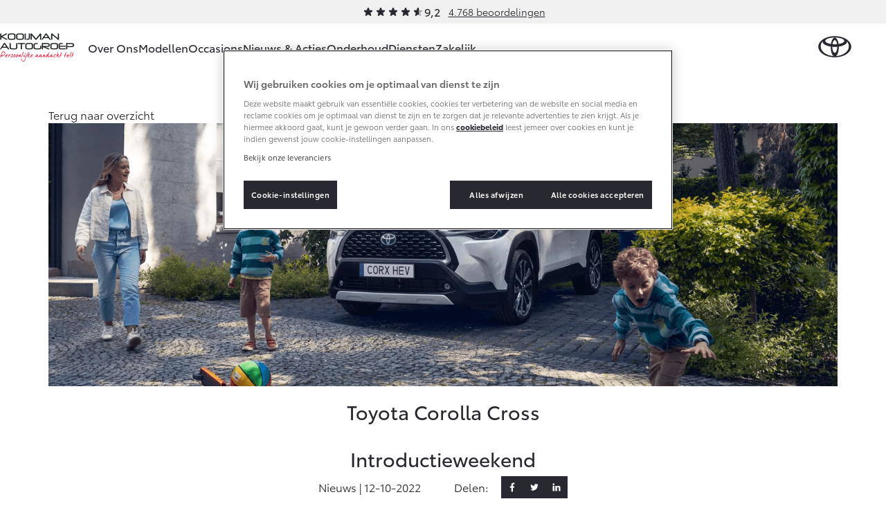

--- FILE ---
content_type: text/html; charset=utf-8
request_url: https://www.toyota-kooijman.nl/nieuws-en-acties/toyota-corolla-cross/
body_size: 12109
content:
<!DOCTYPE html>


<html lang="nl">
    <head>
        <meta charset="utf-8">
        <meta http-equiv="X-UA-Compatible" content="IE=edge">
        <title>Toyota Corolla Cross</title>

        <meta name="description" content="Nieuws &amp; Acties">
        <meta name="viewport" content="width=device-width, initial-scale=1, viewport-fit=cover">

        <link rel="icon" type="image/png" href="/static/toyota/favicon-96x96.34486b5d865c.png" sizes="96x96" />
        <link rel="icon" type="image/svg+xml" href="/static/toyota/favicon.87fd8c45c969.svg" />
        <link rel="shortcut icon" href="/static/toyota/favicon.8ac6fe7ba792.ico" />

        <link rel="stylesheet" type="text/css" href="/static/toyota/main.96de572549ff.css">

        <link rel="dns-prefetch" href="https://occasions.toyota.nl">
        <link rel="dns-prefetch" href="https://cookie-consent.toyota.nl">
        <link rel="dns-prefetch" href="https://fonts.googleapis.com">
        <link rel="dns-prefetch" href="https://maps.google.com">
        <link rel="dns-prefetch" href="https://maps.googleapis.com">
        <link rel="dns-prefetch" href="https://maps.gstatic.com">
        <link rel="dns-prefetch" href="https://ssl.google-analytics.com">
        <link rel="dns-prefetch" href="https://whitelabel.auto.nl">
        <link rel="dns-prefetch" href="https://www.googletagmanager.com">

        
    
        
        <script type="application/ld+json">{"@context": "http://schema.org", "@id": "https://www.toyota-kooijman.nl", "@type": "AutoDealer", "logo": "https://www.toyota-kooijman.nlhttps://prd.toyota-dealerwebsites.nl/media/original_images/logo-kooijman-v2.53d376.png", "name": "Toyota Kooijman", "url": "https://www.toyota-kooijman.nl"}</script>

        

    
    
    <meta property="og:title" content="Toyota Corolla Cross">
    <meta property="og:site_name" content="Toyota Kooijman">
    <meta property="og:type" content="article">
    <meta property="article:published_time" content="2022-10-12">
    
    <meta property="article:section" content="news">

    

    
    
    <meta property="og:image" content="/images/LMOGBIpKU_bKm4znzCgnjxQA_XQ=/6391/fill-1200x628/CX0002a_22_Large-Landscape.png">
    <meta property="og:image:width" content="">
    <meta property="og:image:height" content="">
    

    <meta property="og:url" content="https://www.toyota-kooijman.nl/nieuws-en-acties/toyota-corolla-cross/">
    


        <script src="/static/toyota/polyfills.085da7f8637b.js"></script>
        
            
<script>
window.t1DataLayer = window.t1DataLayer || {};
window.t1DataLayer['dealer'] = {"dealerGroupId": 3063101};
</script>



<script>
    (function (w, d, s, l, i) {
        w[l] = w[l] || [];
        w[l].push({
            'gtm.start': new Date().getTime(),
            event: 'gtm.js'
        });
        var f = d.getElementsByTagName(s)[0],
            j = d.createElement(s),
            dl = l != 'dataLayer' ? '&l=' + l : '';
        j.async = true;
        j.src =
            'https://www.googletagmanager.com/gtm.js?id=' + i + dl;
        f.parentNode.insertBefore(j, f);
    })(window, document, 'script', 'dataLayer', 'GTM-TMZ23K8');
</script>


            

        
    </head>
    <body class="content-page">
        
    

    
        
<header class="header">
    
        
        
        

        <div class="header-review">
            <div class="review-stars is-small">
                <div class="review-stars__item">
                    <span class="review-stars__item-value" style="width: 92%;"></span>
                </div>
                <div class="review-stars__amount">9,2</div>
            </div>
            <div>
                <a href="/over-ons/ons-bedrijf/beoordelingen/">4.768 beoordelingen</a>
            </div>
        </div>
        
        
    
    <nav id="navigation" class="navigation">
        <div class="dim js-dim"></div>

        

            
                <a href="/" class="navigation__dealer-logo">
                    <img src="https://www.toyota-kooijman.nl/images/5f0oUN-RA6irN9KTG4cOXm_u0Y4=/859/max-300x82/logo-kooijman-v2.53d376.png" alt="Toyota Kooijman">
                </a>
            
        

        <div class="navigation__dealer-text">
            <h6>Toyota Kooijman</h6>
        </div>

        <div class="logo float-left">
            <a href="/" id="logo-xs" class="toyota-logo" aria-label="Toyota homepage"></a>
        </div>

        <section class="menu">
            <button class="toggle-menu hidden-lg">
                <span class="icon icon-menu"></span>
            </button>
            <div class="drop-menu js-menu drop-menu--with-logo">
                <ul class="menu-level-1">

                    
                    <li class="menu-item-level-1">
                        <a href="#" class="toggle-collapser " >
                            Over Ons
                            <span class="icon icon-chevron-down"></span>
                        </a>

                        
                        <div class="collapser">
                            <div class="container-nav-menu">
                                
                                    <ul class="menu-level-2 col-xs-12 col-md-9">
                                        
                                            

<li class="menu-item-level-2 col-xs-12 col-sm-6 col-md-6 col-lg-4">
    <h6 class="block">Ons bedrijf</h6>
    
    <ul class="menu-level-3">
        
            <li></li>
            
                <li class="menu-item-level-3">
                    <a href="/over-ons/ons-bedrijf/ons-bedrijf/" class="" >Ons bedrijf</a>
                </li>
            
        
            <li></li>
            
                <li class="menu-item-level-3">
                    <a href="/over-ons/ons-bedrijf/contact-route/" class="" >Contact en Route</a>
                </li>
            
        
            <li></li>
            
                <li class="menu-item-level-3">
                    <a href="/over-ons/ons-bedrijf/vacatures/" class="" >Vacatures</a>
                </li>
            
        
            <li></li>
            
                <li class="menu-item-level-3">
                    <a href="/over-ons/ons-bedrijf/beoordelingen/" class="" >Klantbeoordelingen</a>
                </li>
            
        
    </ul>
    
</li>
                                        
                                    </ul>
                                

                                
                                    <aside class="d-none d-sm-block col-xs-12 col-sm-6 col-md-3 col-lg-3">
                                        

                                        <article class="side-cta shopping-tools">
                                            <ul>
                                                
                                                    

<li>
    <a href="/onderhoud/service-onderhoud/onderhoudsafspraak/" class="">
        <span class="icon icon-service icon-service-and-maintenance"></span>
        <span class="icon-label">Werkplaatsafspraak maken</span>
    </a>
</li>

                                                
                                                    

<li>
    <a href="/over-ons/ons-bedrijf/contact-route/" class="">
        <span class="icon icon-map-marker"></span>
        <span class="icon-label">Contact en Route</span>
    </a>
</li>

                                                
                                            </ul>
                                        </article>
                                    </aside>
                                

                            </div>
                        </div>
                        
                    </li>
                    
                    <li class="menu-item-level-1">
                        <a href="#" class="toggle-collapser " >
                            Modellen
                            <span class="icon icon-chevron-right"></span>
                        </a>

                        
                        <div class="collapser">
                            <div class="container-nav-menu">
                                
                                    <section class="col-xs-12 col-md-9">
                                        <div class="car-range">
                                            
                                                

<a href="/modellen/aygo-x/" class="car-range__item">
    <span class="model">Aygo X</span>
    <span class="hybrid-tag"
        ><span class="hybrid-blue">Hybride</span></span
    >

    <img
        alt="Aygo X"
        loading="lazy"
        src="/images/RpOiH9GQv4a6_r7vZCIBRiYg5bg=/10961/max-254x105/toyota-Aygo-X-hybrid-showroom.png"
    />

    <b class="price-from"
        >Vanaf € 23.750,-</b
    >
</a>

                                            
                                                

<a href="/modellen/yaris/" class="car-range__item">
    <span class="model">Yaris</span>
    <span class="hybrid-tag"
        ><span class="hybrid-blue">Hybride</span></span
    >

    <img
        alt="Yaris"
        loading="lazy"
        src="/images/JpCA5X11OzPnGfjOtvkSFBRDI1g=/10298/max-254x105/Toyota-Yaris_FkYAhtF.png"
    />

    <b class="price-from"
        >Vanaf € 27.195,-</b
    >
</a>

                                            
                                                

<a href="/modellen/yaris-cross/" class="car-range__item">
    <span class="model">Yaris Cross</span>
    <span class="hybrid-tag"
        ><span class="hybrid-blue">Hybride</span></span
    >

    <img
        alt="Yaris Cross"
        loading="lazy"
        src="/images/KUm9LvsvEoa05xh_6mjOjyRIQhY=/9405/max-254x105/Toyota-Yaris-Cross.png"
    />

    <b class="price-from"
        >Vanaf € 31.895,-</b
    >
</a>

                                            
                                                

<a href="/modellen/toyota-urban-cruiser/" class="car-range__item">
    <span class="model">Urban Cruiser</span>
    <span class="hybrid-tag"
        ><span class="hybrid-blue">Batterij-elektrisch</span></span
    >

    <img
        alt="Urban Cruiser"
        loading="lazy"
        src="/images/q_s41CRxRm4fwaCv41p4vMnP11k=/10837/max-254x105/Urban_Cruiser_menu.png"
    />

    <b class="price-from"
        >Vanaf € 32.995,-</b
    >
</a>

                                            
                                                

<a href="/modellen/corolla-hatchback/" class="car-range__item">
    <span class="model">Corolla Hatchback</span>
    <span class="hybrid-tag"
        ><span class="hybrid-blue">Hybride</span></span
    >

    <img
        alt="Corolla Hatchback"
        loading="lazy"
        src="/images/gquXnIAiesSoZLfgsLSqywcZEoM=/10301/max-254x105/Toyota-Corolla-hb.png"
    />

    <b class="price-from"
        >Vanaf € 33.495,-</b
    >
</a>

                                            
                                                

<a href="/modellen/corolla-touring-sports/" class="car-range__item">
    <span class="model">Corolla Touring Sports</span>
    <span class="hybrid-tag"
        ><span class="hybrid-blue">Hybride</span></span
    >

    <img
        alt="Corolla Touring Sports"
        loading="lazy"
        src="/images/ZjQZIIOI7PjOI0RSeEak50qp9Sg=/10551/max-254x105/Toyota-Corolla-TS-showroom.png"
    />

    <b class="price-from"
        >Vanaf € 35.495,-</b
    >
</a>

                                            
                                                

<a href="/modellen/corolla-cross/" class="car-range__item">
    <span class="model">Corolla Cross</span>
    <span class="hybrid-tag"
        ><span class="hybrid-blue">Hybride</span></span
    >

    <img
        alt="Corolla Cross"
        loading="lazy"
        src="/images/hI9-loKY3zDXGTCkpI7xQiMb5Ek=/10720/max-254x105/corolla-cross-25.png"
    />

    <b class="price-from"
        >Vanaf € 39.995,-</b
    >
</a>

                                            
                                                

<a href="/modellen/de-nieuwe-toyota-c-hr/" class="car-range__item">
    <span class="model">Toyota C-HR</span>
    <span class="hybrid-tag"
        ><span class="hybrid-blue">Ook als Plug-in Hybride</span></span
    >

    <img
        alt="Toyota C-HR"
        loading="lazy"
        src="/images/tZBX0UWWJRHCIDMYsW0KrweTX6c=/9400/max-254x105/Toyota-C-HR.png"
    />

    <b class="price-from"
        >Vanaf € 36.495,-</b
    >
</a>

                                            
                                                

<a href="/modellen/toyota-c-hr-plus/" class="car-range__item">
    <span class="model">Toyota C-HR+</span>
    <span class="hybrid-tag"
        ><span class="hybrid-blue">Batterij-elektrisch</span></span
    >

    <img
        alt="Toyota C-HR+"
        loading="lazy"
        src="/images/7g6M77pWEHFw_ux1IhfZnZT0dJ8=/11002/max-254x105/toyota-c-hrshowroom.png"
    />

    <b class="price-from"
        >Vanaf € 37.995,-</b
    >
</a>

                                            
                                                

<a href="/modellen/rav4/" class="car-range__item">
    <span class="model">RAV4</span>
    <span class="hybrid-tag"
        ><span class="hybrid-blue">Plug-in Hybride</span></span
    >

    <img
        alt="RAV4"
        loading="lazy"
        src="/images/Cf6hnljEMLaUexpRnjulTJMjROw=/11029/max-254x105/RAV4-showroom_bXz8BGy.png"
    />

    <b class="price-from"
        >Vanaf € 49.795,-</b
    >
</a>

                                            
                                                

<a href="/modellen/toyota-bz4x/" class="car-range__item">
    <span class="model">bZ4X</span>
    <span class="hybrid-tag"
        ><span class="hybrid-blue">Batterij-elektrisch</span></span
    >

    <img
        alt="bZ4X"
        loading="lazy"
        src="/images/gS94ICKAvFAms3jF2Qy1jQRLppU=/10711/max-254x105/Toyota-bZ4X-MC25.png"
    />

    <b class="price-from"
        >Vanaf € 39.995,-</b
    >
</a>

                                            
                                                

<a href="/modellen/mirai/" class="car-range__item">
    <span class="model">Mirai</span>
    <span class="hybrid-tag"
        ><span class="hybrid-blue">Waterstof-elektrisch</span></span
    >

    <img
        alt="Mirai"
        loading="lazy"
        src="/images/6T16Z8tc-CUxDMw9Av28hHmV4Vg=/10296/max-254x105/Toyota-Mirai_0P3yKAL.png"
    />

    <b class="price-from"
        >Vanaf € 76.695,-</b
    >
</a>

                                            
                                                

<a href="/modellen/proace-city/" class="car-range__item">
    <span class="model">Proace City (excl. BTW)</span>
    <span class="hybrid-tag"
        ><span class="hybrid-blue">Ook als Batterij-elektrisch</span></span
    >

    <img
        alt="Proace City (excl. BTW)"
        loading="lazy"
        src="/images/JacNxaIwXj9yYOw_vPvnvFd2LWc=/9409/max-254x105/Toyota-Proace-City-2023.png"
    />

    <b class="price-from"
        >Vanaf € 27.900,-</b
    >
</a>

                                            
                                                

<a href="/modellen/proace/" class="car-range__item">
    <span class="model">Proace (excl. BTW)</span>
    <span class="hybrid-tag"
        ><span class="hybrid-blue">Ook als Batterij-elektrisch</span></span
    >

    <img
        alt="Proace (excl. BTW)"
        loading="lazy"
        src="/images/9bNDkeUHyO_eDLKj8sDtyOvRP2I=/9411/max-254x105/Toyota-Proace-2023.png"
    />

    <b class="price-from"
        >Vanaf € 37.100,-</b
    >
</a>

                                            
                                                

<a href="/modellen/proace-verso/" class="car-range__item">
    <span class="model">Proace Verso</span>
    <span class="hybrid-tag"
        ><span class="hybrid-blue">Batterij-elektrisch</span></span
    >

    <img
        alt="Proace Verso"
        loading="lazy"
        src="/images/6ocNcLl6JX8dnduqkQW42Bvh1fs=/9410/max-254x105/Toyota-Proace-Verso-2023.png"
    />

    <b class="price-from"
        >Vanaf € 55.050,-</b
    >
</a>

                                            
                                                

<a href="/modellen/toyota-proace-max/" class="car-range__item">
    <span class="model">Proace Max (excl. BTW)</span>
    <span class="hybrid-tag"
        ><span class="hybrid-blue">Ook als Batterij-elektrisch</span></span
    >

    <img
        alt="Proace Max (excl. BTW)"
        loading="lazy"
        src="/images/2c-wv__mdqel5oN3jeRg7Hpj2zM=/9760/max-254x105/Proace-Max-showroom.png"
    />

    <b class="price-from"
        >Vanaf € 48.728,-</b
    >
</a>

                                            
                                                

<a href="/modellen/hilux/" class="car-range__item">
    <span class="model">Hilux (excl. BTW)</span>
    

    <img
        alt="Hilux (excl. BTW)"
        loading="lazy"
        src="/images/2oF1Lp6s9Wh2KlC7ufebenu-xNY=/10303/max-254x105/Toyota-Hilux_7IT3ix5.png"
    />

    <b class="price-from"
        >Vanaf € 55.389,-</b
    >
</a>

                                            
                                                

<a href="/modellen/land-cruiser/" class="car-range__item">
    <span class="model">Land Cruiser (excl. BTW)</span>
    

    <img
        alt="Land Cruiser (excl. BTW)"
        loading="lazy"
        src="/images/LSUhucGaGVvoVCHNP8B9eyaXUj8=/10295/max-254x105/Toyota-Land_Cruiser.png"
    />

    <b class="price-from"
        >Vanaf € 88.886,-</b
    >
</a>

                                            
                                        </div>
                                    </section>

                                

                                
                                    <aside class="d-none d-sm-block col-xs-12 col-sm-6 col-md-3 col-lg-3">
                                        

                                        <article class="side-cta shopping-tools">
                                            <ul>
                                                
                                                    

<li>
    <a href="https://formulieren.toyota.nl/dealer-proefrit.html?dg=3063101" class="action-overlayer">
        <span class="icon icon-test-drive"></span>
        <span class="icon-label">Plan een proefrit</span>
    </a>
</li>

                                                
                                                    

<li>
    <a href="https://formulieren.toyota.nl/brochure.html?modeledition=false&amp;dg=3063101" class="action-overlayer">
        <span class="icon icon-file-alt"></span>
        <span class="icon-label">Vraag een brochure aan</span>
    </a>
</li>

                                                
                                                    

<li>
    <a href="/pagina/verwachte-modellen/" class="">
        <span class="icon icon-car"></span>
        <span class="icon-label">Bekijk de verwachte modellen</span>
    </a>
</li>

                                                
                                            </ul>
                                        </article>
                                    </aside>
                                

                            </div>
                        </div>
                        
                    </li>
                    
                    <li class="menu-item-level-1">
                        <a href="https://occasions.toyota-kooijman.nl" class="toggle-collapser " >
                            Occasions
                            <span class="icon icon-chevron-right"></span>
                        </a>

                        
                    </li>
                    
                    <li class="menu-item-level-1">
                        <a href="/nieuws-en-acties/" class="toggle-collapser " >
                            Nieuws &amp; Acties
                            <span class="icon icon-chevron-right"></span>
                        </a>

                        
                    </li>
                    
                    <li class="menu-item-level-1">
                        <a href="#" class="toggle-collapser " >
                            Onderhoud
                            <span class="icon icon-chevron-down"></span>
                        </a>

                        
                        <div class="collapser">
                            <div class="container-nav-menu">
                                
                                    <ul class="menu-level-2 col-xs-12 col-md-9">
                                        
                                            

<li class="menu-item-level-2 col-xs-12 col-sm-6 col-md-6 col-lg-4">
    <h6 class="block">Service &amp; Onderhoud</h6>
    
    <ul class="menu-level-3">
        
            <li></li>
            
                <li class="menu-item-level-3">
                    <a href="/onderhoud/service-onderhoud/onderhoudsafspraak/" class="" >Werkplaatsafspraak</a>
                </li>
            
        
            <li></li>
            
                <li class="menu-item-level-3">
                    <a href="/onderhoud/service-onderhoud/toyota-onderhoud-op-maat/" class="" >Onderhoud op Maat</a>
                </li>
            
        
            <li></li>
            
                <li class="menu-item-level-3">
                    <a href="/onderhoud/service-onderhoud/apk/" class="" >APK</a>
                </li>
            
        
            <li></li>
            
                <li class="menu-item-level-3">
                    <a href="/onderhoud/service-onderhoud/aircoservice/" class="" >Airco check</a>
                </li>
            
        
            <li></li>
            
                <li class="menu-item-level-3">
                    <a href="/onderhoud/service-onderhoud/veilig-de-winter-door/" class="" >Wintercheck</a>
                </li>
            
        
            <li></li>
            
                <li class="menu-item-level-3">
                    <a href="/onderhoud/service-onderhoud/hybride-zekerheidscontrole/" class="" >Hybride Zekerheid Controle</a>
                </li>
            
        
    </ul>
    
</li>
                                        
                                            

<li class="menu-item-level-2 col-xs-12 col-sm-6 col-md-6 col-lg-4">
    <h6 class="block">Schade &amp; Garantie</h6>
    
    <ul class="menu-level-3">
        
            <li></li>
            
                <li class="menu-item-level-3">
                    <a href="/onderhoud/schade-garantie/toyota-pechhulp/" class="" >Toyota Pechhulp</a>
                </li>
            
        
            <li></li>
            
                <li class="menu-item-level-3">
                    <a href="/onderhoud/schade-garantie/schade-en-glasherstel/" class="" >Schade &amp; Glasherstel</a>
                </li>
            
        
            <li></li>
            
                <li class="menu-item-level-3">
                    <a href="/onderhoud/schade-garantie/10-jaar-toyota-garantie/" class="" >10 jaar Toyota garantie</a>
                </li>
            
        
            <li></li>
            
                <li class="menu-item-level-3">
                    <a href="/onderhoud/schade-garantie/10-jaar-batterijgarantie/" class="" >10 jaar batterijgarantie</a>
                </li>
            
        
            <li></li>
            
                <li class="menu-item-level-3">
                    <a href="/onderhoud/schade-garantie/fabrieksgarantie/" class="" >Toyota fabrieksgarantie</a>
                </li>
            
        
            <li></li>
            
        
    </ul>
    
</li>
                                        
                                            

<li class="menu-item-level-2 col-xs-12 col-sm-6 col-md-6 col-lg-4">
    <h6 class="block">Onderdelen &amp; Accessoires</h6>
    
    <ul class="menu-level-3">
        
            <li></li>
            
                <li class="menu-item-level-3">
                    <a href="/onderhoud/onderdelen-accessoires/onderdelen/" class="" >Onderdelen</a>
                </li>
            
        
            <li></li>
            
                <li class="menu-item-level-3">
                    <a href="/onderhoud/onderdelen-accessoires/accessoires/" class="" >Accessoires</a>
                </li>
            
        
            <li></li>
            
                <li class="menu-item-level-3">
                    <a href="/onderhoud/onderdelen-accessoires/banden/" class="" >Banden</a>
                </li>
            
        
    </ul>
    
</li>
                                        
                                            

<li class="menu-item-level-2 col-xs-12 col-sm-6 col-md-6 col-lg-4">
    <h6 class="block">Mijn Toyota</h6>
    
    <ul class="menu-level-3">
        
            <li></li>
            
                <li class="menu-item-level-3">
                    <a href="https://www.toyota.nl/#/publish/my_toyota_login" class=""  target="_blank" rel="noopener">Mijn Toyota login</a>
                </li>
            
        
            <li></li>
            
                <li class="menu-item-level-3">
                    <a href="/onderhoud/mijn-toyota/toyota-navigatie-update/" class="" >Navigatie updates</a>
                </li>
            
        
            <li></li>
            
                <li class="menu-item-level-3">
                    <a href="/onderhoud/mijn-toyota/mytoyota-connected-services/" class="" >Connected Services</a>
                </li>
            
        
            <li></li>
            
                <li class="menu-item-level-3">
                    <a href="https://www.toyota.nl/customer/manuals" class=""  target="_blank" rel="noopener">Toyota handleidingen</a>
                </li>
            
        
            <li></li>
            
                <li class="menu-item-level-3">
                    <a href="/onderhoud/mijn-toyota/toyota-serviceinformatie/" class="" >Toyota Service Informatie (SIL)</a>
                </li>
            
        
    </ul>
    
</li>
                                        
                                    </ul>
                                

                                
                                    <aside class="d-none d-sm-block col-xs-12 col-sm-6 col-md-3 col-lg-3">
                                        

                                        <article class="side-cta shopping-tools">
                                            <ul>
                                                
                                                    

<li>
    <a href="/onderhoud/schade-garantie/schade-melden/" class="">
        <span class="icon icon-service icon-service-and-maintenance"></span>
        <span class="icon-label">Schade melden</span>
    </a>
</li>

                                                
                                                    

<li>
    <a href="/onderhoud/service-onderhoud/onderhoudsafspraak/" class="">
        <span class="icon icon-service icon-service-and-maintenance"></span>
        <span class="icon-label">Werkplaatsafspraak maken</span>
    </a>
</li>

                                                
                                                    

<li>
    <a href="/over-ons/ons-bedrijf/contact-route/" class="">
        <span class="icon icon-map-marker"></span>
        <span class="icon-label">Contact en Route</span>
    </a>
</li>

                                                
                                            </ul>
                                        </article>
                                    </aside>
                                

                            </div>
                        </div>
                        
                    </li>
                    
                    <li class="menu-item-level-1">
                        <a href="#" class="toggle-collapser " >
                            Diensten
                            <span class="icon icon-chevron-down"></span>
                        </a>

                        
                        <div class="collapser">
                            <div class="container-nav-menu">
                                
                                    <ul class="menu-level-2 col-xs-12 col-md-9">
                                        
                                            

<li class="menu-item-level-2 col-xs-12 col-sm-6 col-md-6 col-lg-4">
    <h6 class="block">Private Lease</h6>
    
    <ul class="menu-level-3">
        
            <li></li>
            
                <li class="menu-item-level-3">
                    <a href="/diensten/private-lease/wat-private-lease/" class="" >Wat is Private Lease?</a>
                </li>
            
        
            <li></li>
            
                <li class="menu-item-level-3">
                    <a href="/diensten/private-lease/wat-private-lease/" class="" >Bereken je maandbedrag</a>
                </li>
            
        
            <li></li>
            
                <li class="menu-item-level-3">
                    <a href="/diensten/private-lease/private-lease-voor-zzp/" class="" >Private Lease voor ZZP</a>
                </li>
            
        
    </ul>
    
</li>
                                        
                                            

<li class="menu-item-level-2 col-xs-12 col-sm-6 col-md-6 col-lg-4">
    <h6 class="block">Financieren</h6>
    
    <ul class="menu-level-3">
        
            <li></li>
            
                <li class="menu-item-level-3">
                    <a href="/diensten/financieren/toyota-betaalplan/" class="" >Toyota Betaalplan</a>
                </li>
            
        
    </ul>
    
</li>
                                        
                                    </ul>
                                

                                
                                    <aside class="d-none d-sm-block col-xs-12 col-sm-6 col-md-3 col-lg-3">
                                        

                                        <article class="side-cta shopping-tools">
                                            <ul>
                                                
                                                    

<li>
    <a href="/over-ons/ons-bedrijf/contact-route/" class="">
        <span class="icon icon-map-marker"></span>
        <span class="icon-label">Contact en Route</span>
    </a>
</li>

                                                
                                            </ul>
                                        </article>
                                    </aside>
                                

                            </div>
                        </div>
                        
                    </li>
                    
                    <li class="menu-item-level-1">
                        <a href="#" class="toggle-collapser " >
                            Zakelijk
                            <span class="icon icon-chevron-down"></span>
                        </a>

                        
                        <div class="collapser">
                            <div class="container-nav-menu">
                                
                                    <ul class="menu-level-2 col-xs-12 col-md-9">
                                        
                                            

<li class="menu-item-level-2 col-xs-12 col-sm-6 col-md-6 col-lg-4">
    <h6 class="block">Zakelijk</h6>
    
    <ul class="menu-level-3">
        
            <li></li>
            
                <li class="menu-item-level-3">
                    <a href="/zakelijk/toyota-voor-de-zaak/" class="" >Toyota voor de zaak</a>
                </li>
            
        
            <li></li>
            
                <li class="menu-item-level-3">
                    <a href="/zakelijk/leaserijder/" class="" >Leaserijder</a>
                </li>
            
        
            <li></li>
            
                <li class="menu-item-level-3">
                    <a href="/zakelijk/zzp/" class="" >ZZP</a>
                </li>
            
        
            <li></li>
            
                <li class="menu-item-level-3">
                    <a href="/zakelijk/wagenpark/" class="" >Wagenparkbeheer</a>
                </li>
            
        
    </ul>
    
</li>
                                        
                                            

<li class="menu-item-level-2 col-xs-12 col-sm-6 col-md-6 col-lg-4">
    <h6 class="block">Leasen</h6>
    
    <ul class="menu-level-3">
        
            <li></li>
            
                <li class="menu-item-level-3">
                    <a href="/zakelijk/leasen/toyota-financial-lease/" class="" >Financial Lease</a>
                </li>
            
        
            <li></li>
            
                <li class="menu-item-level-3">
                    <a href="/zakelijk/leasen/toyota-operational-lease/" class="" >Operational Lease</a>
                </li>
            
        
    </ul>
    
</li>
                                        
                                            

<li class="menu-item-level-2 col-xs-12 col-sm-6 col-md-6 col-lg-4">
    <h6 class="block">Bedrijfswagens</h6>
    
    <ul class="menu-level-3">
        
            <li></li>
            
                <li class="menu-item-level-3">
                    <a href="/zakelijk/bedrijfswagens/inrichting-op-maat/" class="" >Bedrijfswagens op maat</a>
                </li>
            
        
            <li></li>
            
                <li class="menu-item-level-3">
                    <a href="/zakelijk/bedrijfswagens/financieren-leasen/" class="" >Financieren of leasen</a>
                </li>
            
        
            <li></li>
            
                <li class="menu-item-level-3">
                    <a href="/zakelijk/bedrijfswagens/verzekeren/" class="" >Verzekeren</a>
                </li>
            
        
    </ul>
    
</li>
                                        
                                    </ul>
                                

                                
                                    <aside class="d-none d-sm-block col-xs-12 col-sm-6 col-md-3 col-lg-3">
                                        

                                        <article class="side-cta shopping-tools">
                                            <ul>
                                                
                                                    

<li>
    <a href="https://formulieren.toyota.nl/dealer-proefrit.html?dg=3063101" class="action-overlayer">
        <span class="icon icon-car"></span>
        <span class="icon-label">Plan een proefrit</span>
    </a>
</li>

                                                
                                                    

<li>
    <a href="https://formulieren.toyota.nl/brochure-zakelijk.html?dg=3063101" class="action-overlayer">
        <span class="icon icon-file-alt"></span>
        <span class="icon-label">Vraag een brochure aan</span>
    </a>
</li>

                                                
                                                    

<li>
    <a href="/over-ons/ons-bedrijf/contact-route/" class="">
        <span class="icon icon-map-marker"></span>
        <span class="icon-label">Contact en Route</span>
    </a>
</li>

                                                
                                            </ul>
                                        </article>
                                    </aside>
                                

                            </div>
                        </div>
                        
                    </li>
                    
                </ul>

                
                <div class="navigation__cta">
                    <article class="side-cta shopping-tools">
                        <ul>
                            
                                

<li>
    <a href="/onderhoud/service-onderhoud/onderhoudsafspraak/" class="">
        <span class="icon icon-service icon-service-and-maintenance"></span>
        <span class="icon-label">Werkplaatsafspraak maken</span>
    </a>
</li>

                            
                                

<li>
    <a href="/over-ons/ons-bedrijf/contact-route/" class="">
        <span class="icon icon-map-marker"></span>
        <span class="icon-label">Contact en Route</span>
    </a>
</li>

                            
                                

<li>
    <a href="/onderhoud/schade-garantie/schade-melden/" class="">
        <span class="icon icon-service icon-service-and-maintenance"></span>
        <span class="icon-label">Schade melden</span>
    </a>
</li>

                            
                                

<li>
    <a href="https://formulieren.toyota.nl/dealer-proefrit.html?dg=3063101" class="action-overlayer">
        <span class="icon icon-test-drive"></span>
        <span class="icon-label">Plan een proefrit</span>
    </a>
</li>

                            
                                

<li>
    <a href="https://formulieren.toyota.nl/brochure.html?modeledition=false&amp;dg=3063101" class="action-overlayer">
        <span class="icon icon-file-alt"></span>
        <span class="icon-label">Vraag een brochure aan</span>
    </a>
</li>

                            
                                

<li>
    <a href="/pagina/verwachte-modellen/" class="">
        <span class="icon icon-car"></span>
        <span class="icon-label">Bekijk de verwachte modellen</span>
    </a>
</li>

                            
                        </ul>
                    </article>
                </div>
                
            </div>
        </section>
    </nav>
</header>

    

    
    
    



    <section class="block-hero is-default" itemref="content" id="articleHeader" itemscope itemtype="http://schema.org/NewsArticle">
        <div class="container">
            <meta itemprop="headline" content="Toyota Corolla Cross" />
            <meta itemprop="author" content="Toyota Toyota Kooijman" />
            <meta itemprop="publisher" content="Toyota Nederland" />

            <a href="/nieuws-en-acties/" class="btn-back">
                <span>Terug naar overzicht</span>
            </a>

            
            <div class="block-hero__image">
                
                <img class="block-hero__image" itemprop="image" src="/images/J0nTas4uYhbCpsfenqWaLr7ojQQ=/6391/fill-1920x640/CX0002a_22_Large-Landscape.png" alt="corolla cross" itemprop="image" />
            </div>
            

            <h1 itemprop="name">Toyota Corolla Cross</h1>
            
                <h2>Introductieweekend</h2>
            

            <div class="social-toolbar is-news">
                <p class="social-toolbar__social-date">Nieuws | <span itemprop="datePublished" content="2022-10-12">12-10-2022</span></p>
                <p class="social-toolbar__social-share">Delen:</p>

                

<ul class="social-media-links social-toolbar__social-links">
    <li class="social-media-item">
        <a href="https://www.facebook.com/sharer/sharer.php?u=https://www.toyota-kooijman.nl/nieuws-en-acties/toyota-corolla-cross/" target="_blank" rel="noopener" class="is-facebook" aria-label="Facebook">
            <svg class="icon icon--icon-facebook" xmlns="http://www.w3.org/2000/svg" width="20" height="20" viewBox="0 0 20 20"><path fill="currentColor" d="M12.54 4.657H14V2.113A19 19 0 0 0 11.872 2C9.766 2 8.324 3.325 8.324 5.76V8H6v2.844h2.324V18h2.849v-7.155h2.23L13.757 8h-2.585V6.04c0-.822.222-1.384 1.367-1.384"/></svg>
        </a>
    </li>
    <li class="social-media-item">
        <a href="https://twitter.com/intent/tweet?text=https://www.toyota-kooijman.nl/nieuws-en-acties/toyota-corolla-cross/" target="_blank" rel="noopener" class="is-twitter" aria-label="Twitter">
            <svg class="icon icon--icon-twitter" xmlns="http://www.w3.org/2000/svg" width="20" height="20" viewBox="0 0 20 20"><path fill="currentColor" d="M3 14.28c1.507.083 2.825-.263 4.11-1.179-1.298-.218-2.199-.8-2.688-2.006.379-.05.711.045 1.103-.109-1.279-.55-2.107-1.377-2.14-2.806.404.032.711.295 1.194.256-1.175-1.128-1.533-2.358-.796-3.85C5.009 5.968 6.445 6.91 8.199 7.352c.098.026.19.052.287.07.45.103.986.321 1.26.29.47-.059 0-.59.117-1.282.372-2.153 2.786-3.134 4.573-1.871.522.371.933.365 1.448.14.268-.115.542-.23.862-.365-.072.615-.555.955-.94 1.41.437.096.79-.026 1.194-.154-.137.442-.476.692-.783.936-.32.25-.443.512-.456.922-.196 6.21-7.379 11.009-12.291 7.19-.477-.372-.013 0-.47-.359"/></svg>
        </a>
    </li>
    <li class="social-media-item">
        <a href="https://www.linkedin.com/shareArticle?mini=true&url=https://www.toyota-kooijman.nl/nieuws-en-acties/toyota-corolla-cross/&title=Toyota Corolla Cross&summary=&source=" target="_blank" rel="noopener" class="is-linkedin" aria-label="LinkedIn">
            <svg class="icon icon--icon-linkedin" xmlns="http://www.w3.org/2000/svg" width="20" height="20" viewBox="0 0 20 20"><path fill="currentColor" d="M6.161 7.604H3.236v9.329H6.16zM14.075 7.401q-.164-.018-.337-.027a3.41 3.41 0 0 0-2.885 1.321c-.088.115-.128.182-.128.182V7.63H7.927v9.33h2.926v-4.382c0-.634-.047-1.308.27-1.887.269-.486.754-.728 1.3-.728 1.618 0 1.652 1.462 1.652 1.597V17H17v-6.087c0-2.083-1.058-3.31-2.925-3.512M4.699 6.397a1.699 1.699 0 1 0 0-3.397 1.699 1.699 0 0 0 0 3.397"/></svg>
        </a>
    </li>
</ul>
            </div>

        </div>
    </section>

    <div class="container" id="content" itemprop="articleBody">
      
        



    
        
            
                

<section class="block block-text rich-text">
    <h5 data-block-key="gmy9y"><b>Uitnodiging introductieweekend vrijdag 14 &amp; zaterdag 15 oktober</b></h5><p data-block-key="d0j5s">Locaties: Kooijman Vianen \ Tiel \ Utrecht \ Zeist \ Gorinchem</p><p data-block-key="8kobl"></p><p data-block-key="bb3gg">Een middelgrote SUV die echt alles mee heeft: hij is mooi, praktisch, ruim, comfortabel, sterk en zuinig. De Corolla Cross ontwikkelde de praktische eigenschappen van een ruime SUV met Toyota&#x27;s meest geavanceerde hybride- en veiligheidstechnologie. Onze nieuwe Hybrid SUV blinkt uit op elk terrein.</p><p data-block-key="2kgld"></p><p data-block-key="6g4r6"><b>Kom kennismaken onder het genot van een hapje en drankje.</b></p><p data-block-key="dovqt">Wij kunnen ons voorstellen dat je inmiddels erg nieuwsgierig naar deze geweldige SUV bent geworden. Daarom nodigen wij je van harte uit voor het Corolla Cross Introductieweekend. Je kunt dan als eerste proefrijden met de Crossover versie van &#x27;s werelds meest geliefde auto! Kom vanaf aanstaande vrijdag 14 oktober langs in de showroom voor een aantrekkelijk voorstel of een proefrit.<br/></p><p data-block-key="8479i"></p>
</section>
            

        
    



      
        



    
        
            
                


<section class="block block-buttons bg-white">
    
        

<a href="https://data.toyota.nl/home/data/ToyotaV8/prijslijsten/pdf_prijslijsten/corolla-cross.pdf" class="btn " target="_blank" rel="noopener">
    
        <i class="icon icon-file-alt"></i>
    
    <span>Brochure aanvraag</span>
</a>

    
        

<a href="https://www.toyota-kooijman.nl/modellen/corolla-cross/#/box-iframe/https%3A%2F%2Fformulieren.toyota.nl%2Fdealer-proefrit-specific.html%3Fmodelspecific%26dg%3D3063101%26model%3Dcorolla-x/size=fullscreen" class="btn " target="_blank" rel="noopener">
    
        <i class="icon icon-car"></i>
    
    <span>Proefrit aanvraag</span>
</a>

    
        

<a href="https://www.toyota-kooijman.nl/modellen/corolla-cross/" class="btn " target="_blank" rel="noopener">
    
        <i class="icon icon-user"></i>
    
    <span>Offerte aanvraag</span>
</a>

    
</section>

            

        
    



      

    



    
        

<footer class="footer">
    <div class="container">

        <div class="toyota-logo"></div>

        
        <div class="row footer-legal-content">
            <div class="col-xs-12">
                <ul>
                    
                        <li>
                            <a href="/pagina/cookiebeleid/">Cookiebeleid</a>
                        </li>
                    
                        <li>
                            <a href="/pagina/privacyverklaring/">Privacyverklaring</a>
                        </li>
                    
                        <li>
                            <a href="/pagina/verkoopvoorwaarden/">Verkoopvoorwaarden</a>
                        </li>
                    
                        <li>
                            <a href="/documents/87/emissieposter_mUPotbT.pdf" target="_blank" rel="noopener">Brandstofverbruik en CO2-uitstoot</a>
                        </li>
                    
                        <li>
                            <a href="/pagina/sitevoorwaarden/">Sitevoorwaarden</a>
                        </li>
                    
                        <li>
                            <a href="/pagina/toegankelijkheidsverklaring/">Toegankelijkheid</a>
                        </li>
                    
                </ul>
            </div>
        </div>
        

        <div class="row footer-copyright-social">
            <div class="col-xs-12 col-sm-8">

            
                
                
                

                <div class="footer-review">
                    <h5 class="footer-review__name">Toyota Kooijman</h5>
                    <div class="review-stars is-small">
                        <div class="review-stars__item">
                            <span class="review-stars__item-value" style="width: 92%;"></span>
                        </div>
                        <span class="review-stars__amount">9,2</span>
                    </div>
                    <p class="footer-review__subtitle">
                        <a href="/over-ons/ons-bedrijf/beoordelingen/">4.768 beoordelingen</a>
                    </p>
                </div>
                
                
            

            </div>

            
            <div class="col-xs-12 col-sm-4">
                <ul class="social-media-links">
                    
                    <li class="social-media-item">
                        <a href="https://www.facebook.com/KooijmanAutogroep/" target="_blank" rel="noopener" class="is-facebook" aria-label="Facebook">
                            <svg class="icon icon--icon-facebook" xmlns="http://www.w3.org/2000/svg" width="20" height="20" viewBox="0 0 20 20"><path fill="currentColor" d="M12.54 4.657H14V2.113A19 19 0 0 0 11.872 2C9.766 2 8.324 3.325 8.324 5.76V8H6v2.844h2.324V18h2.849v-7.155h2.23L13.757 8h-2.585V6.04c0-.822.222-1.384 1.367-1.384"/></svg>
                        </a>
                    </li>
                    
                    
                    <li class="social-media-item">
                        <a href="https://www.instagram.com/kooijmanautogroep/" target="_blank" rel="noopener" class="is-instagram" aria-label="Instagram">
                            <svg class="icon icon--icon-instagram" xmlns="http://www.w3.org/2000/svg" width="20" height="20" viewBox="0 0 20 20"><path fill="currentColor" d="M7.1 3.049c-.744.035-1.253.154-1.697.329-.46.179-.85.42-1.239.81-.388.389-.627.779-.805 1.24-.172.445-.289.955-.322 1.7s-.04.984-.036 2.885c.003 1.901.012 2.14.048 2.886.036.745.154 1.254.329 1.698.18.46.42.85.81 1.239.389.388.779.626 1.241.805.445.172.954.289 1.7.322.744.032.984.04 2.885.036 1.9-.003 2.14-.012 2.886-.047s1.252-.155 1.697-.329c.46-.18.85-.42 1.239-.81.388-.39.626-.78.804-1.241.173-.445.29-.955.322-1.7.033-.746.04-.985.037-2.885-.004-1.901-.012-2.14-.048-2.886-.035-.746-.154-1.253-.328-1.698-.18-.46-.42-.85-.81-1.239a3.4 3.4 0 0 0-1.241-.804c-.446-.173-.954-.29-1.7-.322-.745-.033-.984-.04-2.885-.037-1.902.003-2.14.012-2.886.048m.083 12.654c-.683-.03-1.053-.143-1.3-.238a2.2 2.2 0 0 1-.807-.522 2.15 2.15 0 0 1-.525-.804c-.095-.247-.211-.617-.243-1.3-.035-.737-.042-.958-.046-2.827-.004-1.87.003-2.09.035-2.828.03-.682.144-1.053.238-1.3.126-.328.278-.56.523-.806a2.16 2.16 0 0 1 .804-.525c.246-.096.616-.211 1.299-.243.738-.035.959-.042 2.828-.047s2.09.003 2.828.036c.682.03 1.053.143 1.3.238.327.126.56.277.806.522s.398.477.525.804c.097.246.211.616.243 1.299.036.738.044.96.047 2.828s-.003 2.09-.036 2.828c-.03.682-.143 1.053-.238 1.3a2.2 2.2 0 0 1-.522.806 2.2 2.2 0 0 1-.804.525c-.246.096-.617.211-1.299.244-.738.034-.959.042-2.828.046-1.87.004-2.09-.004-2.828-.036m5.706-9.444a.84.84 0 1 0 1.68-.003.84.84 0 0 0-1.68.003m-6.483 3.748a3.594 3.594 0 1 0 7.188-.014 3.594 3.594 0 0 0-7.188.014m1.26-.003a2.333 2.333 0 1 1 4.667-.009 2.333 2.333 0 0 1-4.666.01"/></svg>
                        </a>
                    </li>
                    
                    
                    <li class="social-media-item">
                        <a href="https://nl.linkedin.com/company/kooijman-autogroep" target="_blank" rel="noopener" class="is-linkedin" aria-label="LinkedIn">
                            <svg class="icon icon--icon-linkedin" xmlns="http://www.w3.org/2000/svg" width="20" height="20" viewBox="0 0 20 20"><path fill="currentColor" d="M6.161 7.604H3.236v9.329H6.16zM14.075 7.401q-.164-.018-.337-.027a3.41 3.41 0 0 0-2.885 1.321c-.088.115-.128.182-.128.182V7.63H7.927v9.33h2.926v-4.382c0-.634-.047-1.308.27-1.887.269-.486.754-.728 1.3-.728 1.618 0 1.652 1.462 1.652 1.597V17H17v-6.087c0-2.083-1.058-3.31-2.925-3.512M4.699 6.397a1.699 1.699 0 1 0 0-3.397 1.699 1.699 0 0 0 0 3.397"/></svg>
                        </a>
                    </li>
                    
                    
                    <li class="social-media-item">
                        <a href="https://www.youtube.com/user/toyotanederland" target="_blank" rel="noopener" class="is-youtube" aria-label="Youtube">
                            <svg class="icon icon--icon-youtube" xmlns="http://www.w3.org/2000/svg" width="20" height="20" viewBox="0 0 20 20"><path fill="currentColor" d="M17.32 5.56c-.434-.772-.905-.914-1.864-.968-.958-.065-3.367-.092-5.454-.092-2.091 0-4.501.027-5.458.091-.957.055-1.429.196-1.867.969C2.23 6.331 2 7.659 2 9.997v.008c0 2.328.23 3.666.677 4.429.438.772.909.912 1.866.977.958.056 3.368.089 5.459.089 2.087 0 4.496-.033 5.455-.088.959-.065 1.43-.205 1.864-.977.451-.763.679-2.101.679-4.429v-.008c0-2.339-.228-3.667-.68-4.438M8 13V7l5 3z"/></svg>
                        </a>
                    </li>
                    
                    
                    <li class="social-media-item">
                        <a href="https://x.com/toyotanl" target="_blank" rel="noopener" class="is-twitter" aria-label="Twitter">
                            <svg class="icon icon--icon-twitter" xmlns="http://www.w3.org/2000/svg" width="20" height="20" viewBox="0 0 20 20"><path fill="currentColor" d="M3 14.28c1.507.083 2.825-.263 4.11-1.179-1.298-.218-2.199-.8-2.688-2.006.379-.05.711.045 1.103-.109-1.279-.55-2.107-1.377-2.14-2.806.404.032.711.295 1.194.256-1.175-1.128-1.533-2.358-.796-3.85C5.009 5.968 6.445 6.91 8.199 7.352c.098.026.19.052.287.07.45.103.986.321 1.26.29.47-.059 0-.59.117-1.282.372-2.153 2.786-3.134 4.573-1.871.522.371.933.365 1.448.14.268-.115.542-.23.862-.365-.072.615-.555.955-.94 1.41.437.096.79-.026 1.194-.154-.137.442-.476.692-.783.936-.32.25-.443.512-.456.922-.196 6.21-7.379 11.009-12.291 7.19-.477-.372-.013 0-.47-.359"/></svg>
                        </a>
                    </li>
                    
                </ul>
            </div>
            
        </div>

        <p class="footer-copyright-social__copyright">Copyright &copy; Louwman &amp; Parqui B.V.</p>
    </div>
</footer>

    
    <div class="js-modal"></div>
    <script>
        window.siteConfig = {"header_navigation": [{"title": "Over Ons", "iframe": false, "new_window": false, "url": null, "active": false, "show_item": true, "car_models": [], "cta_links": [{"title": "Werkplaatsafspraak maken", "iframe": false, "new_window": false, "url": "/onderhoud/service-onderhoud/onderhoudsafspraak/", "icon": "icon icon-service icon-service-and-maintenance", "active": false, "show_item": true}, {"title": "Contact en Route", "iframe": false, "new_window": false, "url": "/over-ons/ons-bedrijf/contact-route/", "icon": "icon icon-map-marker", "active": false, "show_item": true}], "groups": [{"title": "Ons bedrijf", "items": [{"title": "Ons bedrijf", "iframe": false, "new_window": false, "url": "/over-ons/ons-bedrijf/ons-bedrijf/", "active": false, "show_item": true}, {"title": "Contact en Route", "iframe": false, "new_window": false, "url": "/over-ons/ons-bedrijf/contact-route/", "active": false, "show_item": true}, {"title": "Vacatures", "iframe": false, "new_window": false, "url": "/over-ons/ons-bedrijf/vacatures/", "active": false, "show_item": true}, {"title": "Klantbeoordelingen", "iframe": false, "new_window": false, "url": "/over-ons/ons-bedrijf/beoordelingen/", "active": false, "show_item": true}]}]}, {"title": "Modellen", "iframe": false, "new_window": false, "url": null, "active": false, "show_item": true, "car_models": [{"name": "Aygo X", "primary_label": "<span class=\"hybrid-blue\">Hybride</span>", "secondary_label": "Vanaf \u20ac 23.750,-", "image": {"url": "/images/RpOiH9GQv4a6_r7vZCIBRiYg5bg=/10961/max-254x105/toyota-Aygo-X-hybrid-showroom.png"}, "url": "/modellen/aygo-x/"}, {"name": "Yaris", "primary_label": "<span class=\"hybrid-blue\">Hybride</span>", "secondary_label": "Vanaf \u20ac 27.195,-", "image": {"url": "/images/JpCA5X11OzPnGfjOtvkSFBRDI1g=/10298/max-254x105/Toyota-Yaris_FkYAhtF.png"}, "url": "/modellen/yaris/"}, {"name": "Yaris Cross", "primary_label": "<span class=\"hybrid-blue\">Hybride</span>", "secondary_label": "Vanaf \u20ac 31.895,-", "image": {"url": "/images/KUm9LvsvEoa05xh_6mjOjyRIQhY=/9405/max-254x105/Toyota-Yaris-Cross.png"}, "url": "/modellen/yaris-cross/"}, {"name": "Urban Cruiser", "primary_label": "<span class=\"hybrid-blue\">Batterij-elektrisch</span>", "secondary_label": "Vanaf \u20ac 32.995,-", "image": {"url": "/images/q_s41CRxRm4fwaCv41p4vMnP11k=/10837/max-254x105/Urban_Cruiser_menu.png"}, "url": "/modellen/toyota-urban-cruiser/"}, {"name": "Corolla Hatchback", "primary_label": "<span class=\"hybrid-blue\">Hybride</span>", "secondary_label": "Vanaf \u20ac 33.495,-", "image": {"url": "/images/gquXnIAiesSoZLfgsLSqywcZEoM=/10301/max-254x105/Toyota-Corolla-hb.png"}, "url": "/modellen/corolla-hatchback/"}, {"name": "Corolla Touring Sports", "primary_label": "<span class=\"hybrid-blue\">Hybride</span>", "secondary_label": "Vanaf \u20ac 35.495,-", "image": {"url": "/images/ZjQZIIOI7PjOI0RSeEak50qp9Sg=/10551/max-254x105/Toyota-Corolla-TS-showroom.png"}, "url": "/modellen/corolla-touring-sports/"}, {"name": "Corolla Cross", "primary_label": "<span class=\"hybrid-blue\">Hybride</span>", "secondary_label": "Vanaf \u20ac 39.995,-", "image": {"url": "/images/hI9-loKY3zDXGTCkpI7xQiMb5Ek=/10720/max-254x105/corolla-cross-25.png"}, "url": "/modellen/corolla-cross/"}, {"name": "Toyota C-HR", "primary_label": "<span class=\"hybrid-blue\">Ook als Plug-in Hybride</span>", "secondary_label": "Vanaf \u20ac 36.495,-", "image": {"url": "/images/tZBX0UWWJRHCIDMYsW0KrweTX6c=/9400/max-254x105/Toyota-C-HR.png"}, "url": "/modellen/de-nieuwe-toyota-c-hr/"}, {"name": "Toyota C-HR+", "primary_label": "<span class=\"hybrid-blue\">Batterij-elektrisch</span>", "secondary_label": "Vanaf \u20ac 37.995,-", "image": {"url": "/images/7g6M77pWEHFw_ux1IhfZnZT0dJ8=/11002/max-254x105/toyota-c-hrshowroom.png"}, "url": "/modellen/toyota-c-hr-plus/"}, {"name": "RAV4", "primary_label": "<span class=\"hybrid-blue\">Plug-in Hybride</span>", "secondary_label": "Vanaf \u20ac 49.795,-", "image": {"url": "/images/Cf6hnljEMLaUexpRnjulTJMjROw=/11029/max-254x105/RAV4-showroom_bXz8BGy.png"}, "url": "/modellen/rav4/"}, {"name": "bZ4X", "primary_label": "<span class=\"hybrid-blue\">Batterij-elektrisch</span>", "secondary_label": "Vanaf \u20ac 39.995,-", "image": {"url": "/images/gS94ICKAvFAms3jF2Qy1jQRLppU=/10711/max-254x105/Toyota-bZ4X-MC25.png"}, "url": "/modellen/toyota-bz4x/"}, {"name": "Mirai", "primary_label": "<span class=\"hybrid-blue\">Waterstof-elektrisch</span>", "secondary_label": "Vanaf \u20ac 76.695,-", "image": {"url": "/images/6T16Z8tc-CUxDMw9Av28hHmV4Vg=/10296/max-254x105/Toyota-Mirai_0P3yKAL.png"}, "url": "/modellen/mirai/"}, {"name": "Proace City (excl. BTW)", "primary_label": "<span class=\"hybrid-blue\">Ook als Batterij-elektrisch</span>", "secondary_label": "Vanaf \u20ac 27.900,-", "image": {"url": "/images/JacNxaIwXj9yYOw_vPvnvFd2LWc=/9409/max-254x105/Toyota-Proace-City-2023.png"}, "url": "/modellen/proace-city/"}, {"name": "Proace (excl. BTW)", "primary_label": "<span class=\"hybrid-blue\">Ook als Batterij-elektrisch</span>", "secondary_label": "Vanaf \u20ac 37.100,-", "image": {"url": "/images/9bNDkeUHyO_eDLKj8sDtyOvRP2I=/9411/max-254x105/Toyota-Proace-2023.png"}, "url": "/modellen/proace/"}, {"name": "Proace Verso", "primary_label": "<span class=\"hybrid-blue\">Batterij-elektrisch</span>", "secondary_label": "Vanaf \u20ac 55.050,-", "image": {"url": "/images/6ocNcLl6JX8dnduqkQW42Bvh1fs=/9410/max-254x105/Toyota-Proace-Verso-2023.png"}, "url": "/modellen/proace-verso/"}, {"name": "Proace Max (excl. BTW)", "primary_label": "<span class=\"hybrid-blue\">Ook als Batterij-elektrisch</span>", "secondary_label": "Vanaf \u20ac 48.728,-", "image": {"url": "/images/2c-wv__mdqel5oN3jeRg7Hpj2zM=/9760/max-254x105/Proace-Max-showroom.png"}, "url": "/modellen/toyota-proace-max/"}, {"name": "Hilux (excl. BTW)", "primary_label": null, "secondary_label": "Vanaf \u20ac 55.389,-", "image": {"url": "/images/2oF1Lp6s9Wh2KlC7ufebenu-xNY=/10303/max-254x105/Toyota-Hilux_7IT3ix5.png"}, "url": "/modellen/hilux/"}, {"name": "Land Cruiser (excl. BTW)", "primary_label": null, "secondary_label": "Vanaf \u20ac 88.886,-", "image": {"url": "/images/LSUhucGaGVvoVCHNP8B9eyaXUj8=/10295/max-254x105/Toyota-Land_Cruiser.png"}, "url": "/modellen/land-cruiser/"}], "cta_links": [{"title": "Plan een proefrit", "iframe": true, "new_window": false, "url": "https://formulieren.toyota.nl/dealer-proefrit.html?dg=3063101", "icon": "icon icon-test-drive", "active": false, "show_item": true}, {"title": "Vraag een brochure aan", "iframe": true, "new_window": false, "url": "https://formulieren.toyota.nl/brochure.html?modeledition=false&dg=3063101", "icon": "icon icon-file-alt", "active": false, "show_item": true}, {"title": "Bekijk de verwachte modellen", "iframe": false, "new_window": false, "url": "/pagina/verwachte-modellen/", "icon": "icon icon-car", "active": false, "show_item": true}], "groups": []}, {"title": "Occasions", "iframe": false, "new_window": false, "url": "https://occasions.toyota-kooijman.nl", "active": false, "show_item": true, "car_models": [], "cta_links": [], "groups": []}, {"title": "Nieuws & Acties", "iframe": false, "new_window": false, "url": "/nieuws-en-acties/", "active": false, "show_item": true, "car_models": [], "cta_links": [], "groups": []}, {"title": "Onderhoud", "iframe": false, "new_window": false, "url": null, "active": false, "show_item": true, "car_models": [], "cta_links": [{"title": "Schade melden", "iframe": false, "new_window": false, "url": "/onderhoud/schade-garantie/schade-melden/", "icon": "icon icon-service icon-service-and-maintenance", "active": false, "show_item": true}, {"title": "Werkplaatsafspraak maken", "iframe": false, "new_window": false, "url": "/onderhoud/service-onderhoud/onderhoudsafspraak/", "icon": "icon icon-service icon-service-and-maintenance", "active": false, "show_item": true}, {"title": "Contact en Route", "iframe": false, "new_window": false, "url": "/over-ons/ons-bedrijf/contact-route/", "icon": "icon icon-map-marker", "active": false, "show_item": true}], "groups": [{"title": "Service & Onderhoud", "items": [{"title": "Werkplaatsafspraak", "iframe": false, "new_window": false, "url": "/onderhoud/service-onderhoud/onderhoudsafspraak/", "active": false, "show_item": true}, {"title": "Onderhoud op Maat", "iframe": false, "new_window": false, "url": "/onderhoud/service-onderhoud/toyota-onderhoud-op-maat/", "active": false, "show_item": true}, {"title": "APK", "iframe": false, "new_window": false, "url": "/onderhoud/service-onderhoud/apk/", "active": false, "show_item": true}, {"title": "Airco check", "iframe": false, "new_window": false, "url": "/onderhoud/service-onderhoud/aircoservice/", "active": false, "show_item": true}, {"title": "Wintercheck", "iframe": false, "new_window": false, "url": "/onderhoud/service-onderhoud/veilig-de-winter-door/", "active": false, "show_item": true}, {"title": "Hybride Zekerheid Controle", "iframe": false, "new_window": false, "url": "/onderhoud/service-onderhoud/hybride-zekerheidscontrole/", "active": false, "show_item": true}]}, {"title": "Schade & Garantie", "items": [{"title": "Toyota Pechhulp", "iframe": false, "new_window": false, "url": "/onderhoud/schade-garantie/toyota-pechhulp/", "active": false, "show_item": true}, {"title": "Schade & Glasherstel", "iframe": false, "new_window": false, "url": "/onderhoud/schade-garantie/schade-en-glasherstel/", "active": false, "show_item": true}, {"title": "10 jaar Toyota garantie", "iframe": false, "new_window": false, "url": "/onderhoud/schade-garantie/10-jaar-toyota-garantie/", "active": false, "show_item": true}, {"title": "10 jaar batterijgarantie", "iframe": false, "new_window": false, "url": "/onderhoud/schade-garantie/10-jaar-batterijgarantie/", "active": false, "show_item": true}, {"title": "Toyota fabrieksgarantie", "iframe": false, "new_window": false, "url": "/onderhoud/schade-garantie/fabrieksgarantie/", "active": false, "show_item": true}, {"title": "Autoverzekering", "iframe": false, "new_window": false, "url": "/onderhoud/schade-garantie/toyota-autoverzekering/", "active": false, "show_item": false}]}, {"title": "Onderdelen & Accessoires", "items": [{"title": "Onderdelen", "iframe": false, "new_window": false, "url": "/onderhoud/onderdelen-accessoires/onderdelen/", "active": false, "show_item": true}, {"title": "Accessoires", "iframe": false, "new_window": false, "url": "/onderhoud/onderdelen-accessoires/accessoires/", "active": false, "show_item": true}, {"title": "Banden", "iframe": false, "new_window": false, "url": "/onderhoud/onderdelen-accessoires/banden/", "active": false, "show_item": true}]}, {"title": "Mijn Toyota", "items": [{"title": "Mijn Toyota login", "iframe": false, "new_window": true, "url": "https://www.toyota.nl/#/publish/my_toyota_login", "active": false, "show_item": true}, {"title": "Navigatie updates", "iframe": false, "new_window": false, "url": "/onderhoud/mijn-toyota/toyota-navigatie-update/", "active": false, "show_item": true}, {"title": "Connected Services", "iframe": false, "new_window": false, "url": "/onderhoud/mijn-toyota/mytoyota-connected-services/", "active": false, "show_item": true}, {"title": "Toyota handleidingen", "iframe": false, "new_window": true, "url": "https://www.toyota.nl/customer/manuals", "active": false, "show_item": true}, {"title": "Toyota Service Informatie (SIL)", "iframe": false, "new_window": false, "url": "/onderhoud/mijn-toyota/toyota-serviceinformatie/", "active": false, "show_item": true}]}]}, {"title": "Diensten", "iframe": false, "new_window": false, "url": null, "active": false, "show_item": true, "car_models": [], "cta_links": [{"title": "Contact en Route", "iframe": false, "new_window": false, "url": "/over-ons/ons-bedrijf/contact-route/", "icon": "icon icon-map-marker", "active": false, "show_item": true}], "groups": [{"title": "Private Lease", "items": [{"title": "Wat is Private Lease?", "iframe": false, "new_window": false, "url": "/diensten/private-lease/wat-private-lease/", "active": false, "show_item": true}, {"title": "Bereken je maandbedrag", "iframe": false, "new_window": false, "url": "/diensten/private-lease/wat-private-lease/", "active": false, "show_item": true}, {"title": "Private Lease voor ZZP", "iframe": false, "new_window": false, "url": "/diensten/private-lease/private-lease-voor-zzp/", "active": false, "show_item": true}]}, {"title": "Financieren", "items": [{"title": "Toyota Betaalplan", "iframe": false, "new_window": false, "url": "/diensten/financieren/toyota-betaalplan/", "active": false, "show_item": true}]}]}, {"title": "Zakelijk", "iframe": false, "new_window": false, "url": null, "active": false, "show_item": true, "car_models": [], "cta_links": [{"title": "Plan een proefrit", "iframe": true, "new_window": false, "url": "https://formulieren.toyota.nl/dealer-proefrit.html?dg=3063101", "icon": "icon icon-car", "active": false, "show_item": true}, {"title": "Vraag een brochure aan", "iframe": true, "new_window": false, "url": "https://formulieren.toyota.nl/brochure-zakelijk.html?dg=3063101", "icon": "icon icon-file-alt", "active": false, "show_item": true}, {"title": "Contact en Route", "iframe": false, "new_window": false, "url": "/over-ons/ons-bedrijf/contact-route/", "icon": "icon icon-map-marker", "active": false, "show_item": true}], "groups": [{"title": "Zakelijk", "items": [{"title": "Toyota voor de zaak", "iframe": false, "new_window": false, "url": "/zakelijk/toyota-voor-de-zaak/", "active": false, "show_item": true}, {"title": "Leaserijder", "iframe": false, "new_window": false, "url": "/zakelijk/leaserijder/", "active": false, "show_item": true}, {"title": "ZZP", "iframe": false, "new_window": false, "url": "/zakelijk/zzp/", "active": false, "show_item": true}, {"title": "Wagenparkbeheer", "iframe": false, "new_window": false, "url": "/zakelijk/wagenpark/", "active": false, "show_item": true}]}, {"title": "Leasen", "items": [{"title": "Financial Lease", "iframe": false, "new_window": false, "url": "/zakelijk/leasen/toyota-financial-lease/", "active": false, "show_item": true}, {"title": "Operational Lease", "iframe": false, "new_window": false, "url": "/zakelijk/leasen/toyota-operational-lease/", "active": false, "show_item": true}]}, {"title": "Bedrijfswagens", "items": [{"title": "Bedrijfswagens op maat", "iframe": false, "new_window": false, "url": "/zakelijk/bedrijfswagens/inrichting-op-maat/", "active": false, "show_item": true}, {"title": "Financieren of leasen", "iframe": false, "new_window": false, "url": "/zakelijk/bedrijfswagens/financieren-leasen/", "active": false, "show_item": true}, {"title": "Verzekeren", "iframe": false, "new_window": false, "url": "/zakelijk/bedrijfswagens/verzekeren/", "active": false, "show_item": true}]}]}], "header_cta_links": [{"title": "Werkplaatsafspraak maken", "iframe": false, "new_window": false, "url": "/onderhoud/service-onderhoud/onderhoudsafspraak/", "icon": "icon icon-service icon-service-and-maintenance", "active": false, "show_item": true}, {"title": "Contact en Route", "iframe": false, "new_window": false, "url": "/over-ons/ons-bedrijf/contact-route/", "icon": "icon icon-map-marker", "active": false, "show_item": true}, {"title": "Schade melden", "iframe": false, "new_window": false, "url": "/onderhoud/schade-garantie/schade-melden/", "icon": "icon icon-service icon-service-and-maintenance", "active": false, "show_item": true}, {"title": "Plan een proefrit", "iframe": true, "new_window": false, "url": "https://formulieren.toyota.nl/dealer-proefrit.html?dg=3063101", "icon": "icon icon-test-drive", "active": false, "show_item": true}, {"title": "Vraag een brochure aan", "iframe": true, "new_window": false, "url": "https://formulieren.toyota.nl/brochure.html?modeledition=false&dg=3063101", "icon": "icon icon-file-alt", "active": false, "show_item": true}, {"title": "Bekijk de verwachte modellen", "iframe": false, "new_window": false, "url": "/pagina/verwachte-modellen/", "icon": "icon icon-car", "active": false, "show_item": true}], "footer_navigation": [{"title": "Cookiebeleid", "iframe": false, "new_window": false, "url": "/pagina/cookiebeleid/", "active": false, "show_item": true}, {"title": "Privacyverklaring", "iframe": false, "new_window": false, "url": "/pagina/privacyverklaring/", "active": false, "show_item": true}, {"title": "Verkoopvoorwaarden", "iframe": false, "new_window": false, "url": "/pagina/verkoopvoorwaarden/", "active": false, "show_item": true}, {"title": "Brandstofverbruik en CO2-uitstoot", "iframe": false, "new_window": true, "url": "/documents/87/emissieposter_mUPotbT.pdf", "active": false, "show_item": true}, {"title": "Sitevoorwaarden", "iframe": false, "new_window": false, "url": "/pagina/sitevoorwaarden/", "active": false, "show_item": true}, {"title": "Toegankelijkheid", "iframe": false, "new_window": false, "url": "/pagina/toegankelijkheidsverklaring/", "active": false, "show_item": true}], "settings": {"name": "Toyota Kooijman", "logo": {"url": "https://www.toyota-kooijman.nl/images/5f0oUN-RA6irN9KTG4cOXm_u0Y4=/859/max-300x82/logo-kooijman-v2.53d376.png", "full_url": "https://prd.toyota-dealerwebsites.nl/media/images/logo-kooijman-v2.53d376.max-300x82.png", "width": 214, "height": 82, "alt": "logo-kooijman-v2.png"}, "logo_full_height": false, "homepage_url": "https://www.toyota-kooijman.nl", "social_links": {"facebook": "https://www.facebook.com/KooijmanAutogroep/", "instagram": "https://www.instagram.com/kooijmanautogroep/", "linkedin": "https://nl.linkedin.com/company/kooijman-autogroep", "youtube": "https://www.youtube.com/user/toyotanederland", "twitter": "https://x.com/toyotanl"}}}
    </script>


        

<script>window.sentryConfig = { dsn: "https://dabb2a56056e42f285d566a03071cfca@o319558.ingest.sentry.io/5101135", release: "nl.labdigital.toyota-2026.1.8", environment: "production", ignoreErrors: ["Non-Error promise rejection captured"]};</script>
<script src="/static/toyota/sentry.20e0e49818b1.js"></script>



        <div class="js-overlay"></div>

        <script src="/static/toyota/vendors.5f57c16f91cf.js" defer></script>
        <script src="/static/toyota/main.2a2eb7d6f7b3.js" defer></script>

        
    
    <script>
    window.T1 = window.T1 || {};
    window.T1.settings = {"iframeDomainWhiteList": ["formulieren.toyota.nl", "formstfs.toyota.nl", "productreviews.toyota.nl", "werkplaatsafspraak.toyota.nl", "werkplaatsafspraakv2.toyota.nl", "leasetools.alcredis.nl", "leasetools.toyota.nl", "www.youtube-nocookie.com"], "consentLevel": null}
</script>

    
<script type="text/javascript">window.service_appointment_api_url = "/api/dealergroups/3063101/?is_available_for_service_appointment=1";</script>
<script type="text/template" id="modal-appointment">
    <div class="modal" tabindex="-1" role="dialog">
        <div class="modal-dialog" role="document">
            <div class="form-v2 modal-content">
                <div class="form">
                    <div class="modal-header">
                        <h5 class="modal-title">Werkplaatsafspraak</h5>
                        <button type="button" class="close" data-dismiss="modal" aria-label="Close"><span aria-hidden="true">&times;</span></button>
                    </div>
                    <div class="modal-body" data-empty-warning="Helaas zijn er geen locaties voor deze dealer.">
                        <div class="form-appointment">
                            <div class="input-container">
                                <div class="dropdown" data-select="location">
                                    <a class="dropdown-toggle" role="button" data-toggle="dropdown" data-validation="select" href="#">
                                        <span class="selected-item">Selecteer een dealer</span>
                                        <span class="icon icon-chevron-down"></span>
                                    </a>
                                    <ul class="dropdown-menu" role="menu" data-activate-selected="true"></ul>
                                    <input type="hidden" name="location" data-mandatory-input="true" data-validation="select length" data-min-length="1" data-input-is-valid="false">
                                </div>
                            </div>
                        </div>
                    </div>
                    <div class="modal-footer">
                        <button type="button" class="btn btn-action-secondary" data-dismiss="modal">Annuleren</button>
                        <button type="button" class="btn btn-action-primary" disabled>Plan een afspraak</button>
                    </div>
                </div>
            </div>
        </div>
    </div>
</script>



        
            

        
        
    </body>
</html>
